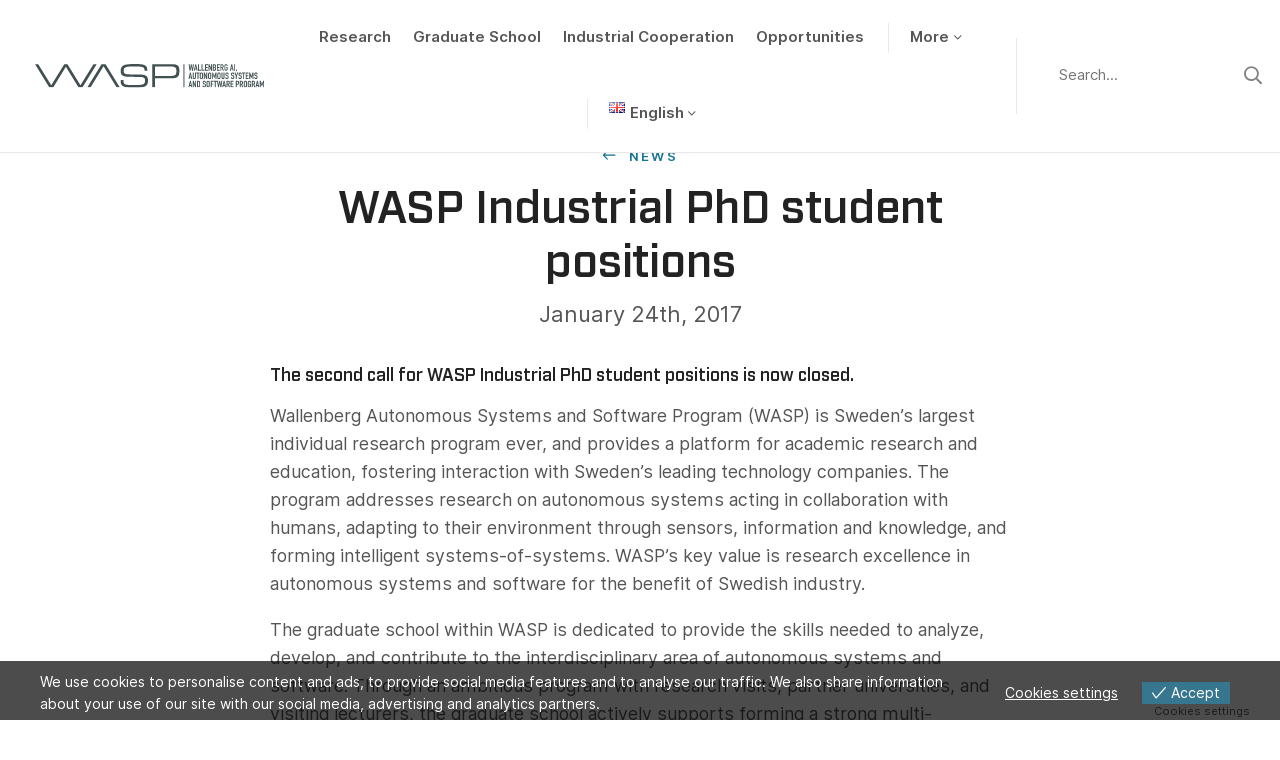

--- FILE ---
content_type: text/html; charset=UTF-8
request_url: https://wasp-sweden.org/wasp-industrial-phd-student-positions/
body_size: 11439
content:
<!DOCTYPE html>
<html>
  <head>
    <meta charset="utf-8">
    <meta name="viewport" content="width=device-width, initial-scale=1.0">
    <link rel="icon" href="https://wasp-sweden.org/wp-content/themes/wasp/assets/img/favicon.ico" />

    <script>
                window.language = "en";
            </script>
    <meta name='robots' content='index, follow, max-image-preview:large, max-snippet:-1, max-video-preview:-1' />

	<!-- This site is optimized with the Yoast SEO plugin v26.8 - https://yoast.com/product/yoast-seo-wordpress/ -->
	<title>WASP Industrial PhD student positions | WASP</title>
	<link rel="canonical" href="https://wasp-sweden.org/wasp-industrial-phd-student-positions/" />
	<meta property="og:locale" content="en_GB" />
	<meta property="og:type" content="article" />
	<meta property="og:title" content="WASP Industrial PhD student positions | WASP" />
	<meta property="og:description" content="The second call for WASP Industrial PhD student positions is now closed. Wallenberg Autonomous Systems and Software Program (WASP) is Sweden&#8217;s largest individual research program ever, and provides a platform for academic research and education, fostering interaction with Sweden&#8217;s leading technology companies. The program addresses research on autonomous systems acting in collaboration with humans, adapting [&hellip;]" />
	<meta property="og:url" content="https://wasp-sweden.org/wasp-industrial-phd-student-positions/" />
	<meta property="og:site_name" content="WASP" />
	<meta property="article:published_time" content="2017-01-24T10:57:38+00:00" />
	<meta name="author" content="Natalie Pintar" />
	<meta name="twitter:card" content="summary_large_image" />
	<meta name="twitter:label1" content="Written by" />
	<meta name="twitter:data1" content="Natalie Pintar" />
	<meta name="twitter:label2" content="Estimated reading time" />
	<meta name="twitter:data2" content="2 minutes" />
	<script type="application/ld+json" class="yoast-schema-graph">{"@context":"https://schema.org","@graph":[{"@type":"Article","@id":"https://wasp-sweden.org/wasp-industrial-phd-student-positions/#article","isPartOf":{"@id":"https://wasp-sweden.org/wasp-industrial-phd-student-positions/"},"author":{"name":"Natalie Pintar","@id":"https://wasp-sweden.org/#/schema/person/235423ae3f21fba588ee8b2135449354"},"headline":"WASP Industrial PhD student positions","datePublished":"2017-01-24T10:57:38+00:00","mainEntityOfPage":{"@id":"https://wasp-sweden.org/wasp-industrial-phd-student-positions/"},"wordCount":344,"articleSection":["Nyheter"],"inLanguage":"en-GB"},{"@type":"WebPage","@id":"https://wasp-sweden.org/wasp-industrial-phd-student-positions/","url":"https://wasp-sweden.org/wasp-industrial-phd-student-positions/","name":"WASP Industrial PhD student positions | WASP","isPartOf":{"@id":"https://wasp-sweden.org/#website"},"datePublished":"2017-01-24T10:57:38+00:00","author":{"@id":"https://wasp-sweden.org/#/schema/person/235423ae3f21fba588ee8b2135449354"},"breadcrumb":{"@id":"https://wasp-sweden.org/wasp-industrial-phd-student-positions/#breadcrumb"},"inLanguage":"en-GB","potentialAction":[{"@type":"ReadAction","target":["https://wasp-sweden.org/wasp-industrial-phd-student-positions/"]}]},{"@type":"BreadcrumbList","@id":"https://wasp-sweden.org/wasp-industrial-phd-student-positions/#breadcrumb","itemListElement":[{"@type":"ListItem","position":1,"name":"Home","item":"https://wasp-sweden.org/"},{"@type":"ListItem","position":2,"name":"News","item":"https://wasp-sweden.org/news/"},{"@type":"ListItem","position":3,"name":"WASP Industrial PhD student positions"}]},{"@type":"WebSite","@id":"https://wasp-sweden.org/#website","url":"https://wasp-sweden.org/","name":"WASP","description":"Wallenberg AI, Autonomous Systems and Software Program","potentialAction":[{"@type":"SearchAction","target":{"@type":"EntryPoint","urlTemplate":"https://wasp-sweden.org/?s={search_term_string}"},"query-input":{"@type":"PropertyValueSpecification","valueRequired":true,"valueName":"search_term_string"}}],"inLanguage":"en-GB"},{"@type":"Person","@id":"https://wasp-sweden.org/#/schema/person/235423ae3f21fba588ee8b2135449354","name":"Natalie Pintar","image":{"@type":"ImageObject","inLanguage":"en-GB","@id":"https://wasp-sweden.org/#/schema/person/image/","url":"https://secure.gravatar.com/avatar/12efccdbe156454d62a9feb254a663cf126965f7d300e07777efe76a373a202f?s=96&d=mm&r=g","contentUrl":"https://secure.gravatar.com/avatar/12efccdbe156454d62a9feb254a663cf126965f7d300e07777efe76a373a202f?s=96&d=mm&r=g","caption":"Natalie Pintar"},"url":"https://wasp-sweden.org/author/natalie/"}]}</script>
	<!-- / Yoast SEO plugin. -->


<style id='wp-img-auto-sizes-contain-inline-css' type='text/css'>
img:is([sizes=auto i],[sizes^="auto," i]){contain-intrinsic-size:3000px 1500px}
/*# sourceURL=wp-img-auto-sizes-contain-inline-css */
</style>
<link rel='stylesheet' id='formidable-css' href='https://wasp-sweden.org/wp-admin/admin-ajax.php?action=frmpro_css&#038;ver=1141040' type='text/css' media='all' />
<style id='wp-block-library-inline-css' type='text/css'>
:root{--wp-block-synced-color:#7a00df;--wp-block-synced-color--rgb:122,0,223;--wp-bound-block-color:var(--wp-block-synced-color);--wp-editor-canvas-background:#ddd;--wp-admin-theme-color:#007cba;--wp-admin-theme-color--rgb:0,124,186;--wp-admin-theme-color-darker-10:#006ba1;--wp-admin-theme-color-darker-10--rgb:0,107,160.5;--wp-admin-theme-color-darker-20:#005a87;--wp-admin-theme-color-darker-20--rgb:0,90,135;--wp-admin-border-width-focus:2px}@media (min-resolution:192dpi){:root{--wp-admin-border-width-focus:1.5px}}.wp-element-button{cursor:pointer}:root .has-very-light-gray-background-color{background-color:#eee}:root .has-very-dark-gray-background-color{background-color:#313131}:root .has-very-light-gray-color{color:#eee}:root .has-very-dark-gray-color{color:#313131}:root .has-vivid-green-cyan-to-vivid-cyan-blue-gradient-background{background:linear-gradient(135deg,#00d084,#0693e3)}:root .has-purple-crush-gradient-background{background:linear-gradient(135deg,#34e2e4,#4721fb 50%,#ab1dfe)}:root .has-hazy-dawn-gradient-background{background:linear-gradient(135deg,#faaca8,#dad0ec)}:root .has-subdued-olive-gradient-background{background:linear-gradient(135deg,#fafae1,#67a671)}:root .has-atomic-cream-gradient-background{background:linear-gradient(135deg,#fdd79a,#004a59)}:root .has-nightshade-gradient-background{background:linear-gradient(135deg,#330968,#31cdcf)}:root .has-midnight-gradient-background{background:linear-gradient(135deg,#020381,#2874fc)}:root{--wp--preset--font-size--normal:16px;--wp--preset--font-size--huge:42px}.has-regular-font-size{font-size:1em}.has-larger-font-size{font-size:2.625em}.has-normal-font-size{font-size:var(--wp--preset--font-size--normal)}.has-huge-font-size{font-size:var(--wp--preset--font-size--huge)}.has-text-align-center{text-align:center}.has-text-align-left{text-align:left}.has-text-align-right{text-align:right}.has-fit-text{white-space:nowrap!important}#end-resizable-editor-section{display:none}.aligncenter{clear:both}.items-justified-left{justify-content:flex-start}.items-justified-center{justify-content:center}.items-justified-right{justify-content:flex-end}.items-justified-space-between{justify-content:space-between}.screen-reader-text{border:0;clip-path:inset(50%);height:1px;margin:-1px;overflow:hidden;padding:0;position:absolute;width:1px;word-wrap:normal!important}.screen-reader-text:focus{background-color:#ddd;clip-path:none;color:#444;display:block;font-size:1em;height:auto;left:5px;line-height:normal;padding:15px 23px 14px;text-decoration:none;top:5px;width:auto;z-index:100000}html :where(.has-border-color){border-style:solid}html :where([style*=border-top-color]){border-top-style:solid}html :where([style*=border-right-color]){border-right-style:solid}html :where([style*=border-bottom-color]){border-bottom-style:solid}html :where([style*=border-left-color]){border-left-style:solid}html :where([style*=border-width]){border-style:solid}html :where([style*=border-top-width]){border-top-style:solid}html :where([style*=border-right-width]){border-right-style:solid}html :where([style*=border-bottom-width]){border-bottom-style:solid}html :where([style*=border-left-width]){border-left-style:solid}html :where(img[class*=wp-image-]){height:auto;max-width:100%}:where(figure){margin:0 0 1em}html :where(.is-position-sticky){--wp-admin--admin-bar--position-offset:var(--wp-admin--admin-bar--height,0px)}@media screen and (max-width:600px){html :where(.is-position-sticky){--wp-admin--admin-bar--position-offset:0px}}

/*# sourceURL=wp-block-library-inline-css */
</style><style id='global-styles-inline-css' type='text/css'>
:root{--wp--preset--aspect-ratio--square: 1;--wp--preset--aspect-ratio--4-3: 4/3;--wp--preset--aspect-ratio--3-4: 3/4;--wp--preset--aspect-ratio--3-2: 3/2;--wp--preset--aspect-ratio--2-3: 2/3;--wp--preset--aspect-ratio--16-9: 16/9;--wp--preset--aspect-ratio--9-16: 9/16;--wp--preset--color--black: #000000;--wp--preset--color--cyan-bluish-gray: #abb8c3;--wp--preset--color--white: #ffffff;--wp--preset--color--pale-pink: #f78da7;--wp--preset--color--vivid-red: #cf2e2e;--wp--preset--color--luminous-vivid-orange: #ff6900;--wp--preset--color--luminous-vivid-amber: #fcb900;--wp--preset--color--light-green-cyan: #7bdcb5;--wp--preset--color--vivid-green-cyan: #00d084;--wp--preset--color--pale-cyan-blue: #8ed1fc;--wp--preset--color--vivid-cyan-blue: #0693e3;--wp--preset--color--vivid-purple: #9b51e0;--wp--preset--gradient--vivid-cyan-blue-to-vivid-purple: linear-gradient(135deg,rgb(6,147,227) 0%,rgb(155,81,224) 100%);--wp--preset--gradient--light-green-cyan-to-vivid-green-cyan: linear-gradient(135deg,rgb(122,220,180) 0%,rgb(0,208,130) 100%);--wp--preset--gradient--luminous-vivid-amber-to-luminous-vivid-orange: linear-gradient(135deg,rgb(252,185,0) 0%,rgb(255,105,0) 100%);--wp--preset--gradient--luminous-vivid-orange-to-vivid-red: linear-gradient(135deg,rgb(255,105,0) 0%,rgb(207,46,46) 100%);--wp--preset--gradient--very-light-gray-to-cyan-bluish-gray: linear-gradient(135deg,rgb(238,238,238) 0%,rgb(169,184,195) 100%);--wp--preset--gradient--cool-to-warm-spectrum: linear-gradient(135deg,rgb(74,234,220) 0%,rgb(151,120,209) 20%,rgb(207,42,186) 40%,rgb(238,44,130) 60%,rgb(251,105,98) 80%,rgb(254,248,76) 100%);--wp--preset--gradient--blush-light-purple: linear-gradient(135deg,rgb(255,206,236) 0%,rgb(152,150,240) 100%);--wp--preset--gradient--blush-bordeaux: linear-gradient(135deg,rgb(254,205,165) 0%,rgb(254,45,45) 50%,rgb(107,0,62) 100%);--wp--preset--gradient--luminous-dusk: linear-gradient(135deg,rgb(255,203,112) 0%,rgb(199,81,192) 50%,rgb(65,88,208) 100%);--wp--preset--gradient--pale-ocean: linear-gradient(135deg,rgb(255,245,203) 0%,rgb(182,227,212) 50%,rgb(51,167,181) 100%);--wp--preset--gradient--electric-grass: linear-gradient(135deg,rgb(202,248,128) 0%,rgb(113,206,126) 100%);--wp--preset--gradient--midnight: linear-gradient(135deg,rgb(2,3,129) 0%,rgb(40,116,252) 100%);--wp--preset--font-size--small: 13px;--wp--preset--font-size--medium: 20px;--wp--preset--font-size--large: 36px;--wp--preset--font-size--x-large: 42px;--wp--preset--spacing--20: 0.44rem;--wp--preset--spacing--30: 0.67rem;--wp--preset--spacing--40: 1rem;--wp--preset--spacing--50: 1.5rem;--wp--preset--spacing--60: 2.25rem;--wp--preset--spacing--70: 3.38rem;--wp--preset--spacing--80: 5.06rem;--wp--preset--shadow--natural: 6px 6px 9px rgba(0, 0, 0, 0.2);--wp--preset--shadow--deep: 12px 12px 50px rgba(0, 0, 0, 0.4);--wp--preset--shadow--sharp: 6px 6px 0px rgba(0, 0, 0, 0.2);--wp--preset--shadow--outlined: 6px 6px 0px -3px rgb(255, 255, 255), 6px 6px rgb(0, 0, 0);--wp--preset--shadow--crisp: 6px 6px 0px rgb(0, 0, 0);}:where(.is-layout-flex){gap: 0.5em;}:where(.is-layout-grid){gap: 0.5em;}body .is-layout-flex{display: flex;}.is-layout-flex{flex-wrap: wrap;align-items: center;}.is-layout-flex > :is(*, div){margin: 0;}body .is-layout-grid{display: grid;}.is-layout-grid > :is(*, div){margin: 0;}:where(.wp-block-columns.is-layout-flex){gap: 2em;}:where(.wp-block-columns.is-layout-grid){gap: 2em;}:where(.wp-block-post-template.is-layout-flex){gap: 1.25em;}:where(.wp-block-post-template.is-layout-grid){gap: 1.25em;}.has-black-color{color: var(--wp--preset--color--black) !important;}.has-cyan-bluish-gray-color{color: var(--wp--preset--color--cyan-bluish-gray) !important;}.has-white-color{color: var(--wp--preset--color--white) !important;}.has-pale-pink-color{color: var(--wp--preset--color--pale-pink) !important;}.has-vivid-red-color{color: var(--wp--preset--color--vivid-red) !important;}.has-luminous-vivid-orange-color{color: var(--wp--preset--color--luminous-vivid-orange) !important;}.has-luminous-vivid-amber-color{color: var(--wp--preset--color--luminous-vivid-amber) !important;}.has-light-green-cyan-color{color: var(--wp--preset--color--light-green-cyan) !important;}.has-vivid-green-cyan-color{color: var(--wp--preset--color--vivid-green-cyan) !important;}.has-pale-cyan-blue-color{color: var(--wp--preset--color--pale-cyan-blue) !important;}.has-vivid-cyan-blue-color{color: var(--wp--preset--color--vivid-cyan-blue) !important;}.has-vivid-purple-color{color: var(--wp--preset--color--vivid-purple) !important;}.has-black-background-color{background-color: var(--wp--preset--color--black) !important;}.has-cyan-bluish-gray-background-color{background-color: var(--wp--preset--color--cyan-bluish-gray) !important;}.has-white-background-color{background-color: var(--wp--preset--color--white) !important;}.has-pale-pink-background-color{background-color: var(--wp--preset--color--pale-pink) !important;}.has-vivid-red-background-color{background-color: var(--wp--preset--color--vivid-red) !important;}.has-luminous-vivid-orange-background-color{background-color: var(--wp--preset--color--luminous-vivid-orange) !important;}.has-luminous-vivid-amber-background-color{background-color: var(--wp--preset--color--luminous-vivid-amber) !important;}.has-light-green-cyan-background-color{background-color: var(--wp--preset--color--light-green-cyan) !important;}.has-vivid-green-cyan-background-color{background-color: var(--wp--preset--color--vivid-green-cyan) !important;}.has-pale-cyan-blue-background-color{background-color: var(--wp--preset--color--pale-cyan-blue) !important;}.has-vivid-cyan-blue-background-color{background-color: var(--wp--preset--color--vivid-cyan-blue) !important;}.has-vivid-purple-background-color{background-color: var(--wp--preset--color--vivid-purple) !important;}.has-black-border-color{border-color: var(--wp--preset--color--black) !important;}.has-cyan-bluish-gray-border-color{border-color: var(--wp--preset--color--cyan-bluish-gray) !important;}.has-white-border-color{border-color: var(--wp--preset--color--white) !important;}.has-pale-pink-border-color{border-color: var(--wp--preset--color--pale-pink) !important;}.has-vivid-red-border-color{border-color: var(--wp--preset--color--vivid-red) !important;}.has-luminous-vivid-orange-border-color{border-color: var(--wp--preset--color--luminous-vivid-orange) !important;}.has-luminous-vivid-amber-border-color{border-color: var(--wp--preset--color--luminous-vivid-amber) !important;}.has-light-green-cyan-border-color{border-color: var(--wp--preset--color--light-green-cyan) !important;}.has-vivid-green-cyan-border-color{border-color: var(--wp--preset--color--vivid-green-cyan) !important;}.has-pale-cyan-blue-border-color{border-color: var(--wp--preset--color--pale-cyan-blue) !important;}.has-vivid-cyan-blue-border-color{border-color: var(--wp--preset--color--vivid-cyan-blue) !important;}.has-vivid-purple-border-color{border-color: var(--wp--preset--color--vivid-purple) !important;}.has-vivid-cyan-blue-to-vivid-purple-gradient-background{background: var(--wp--preset--gradient--vivid-cyan-blue-to-vivid-purple) !important;}.has-light-green-cyan-to-vivid-green-cyan-gradient-background{background: var(--wp--preset--gradient--light-green-cyan-to-vivid-green-cyan) !important;}.has-luminous-vivid-amber-to-luminous-vivid-orange-gradient-background{background: var(--wp--preset--gradient--luminous-vivid-amber-to-luminous-vivid-orange) !important;}.has-luminous-vivid-orange-to-vivid-red-gradient-background{background: var(--wp--preset--gradient--luminous-vivid-orange-to-vivid-red) !important;}.has-very-light-gray-to-cyan-bluish-gray-gradient-background{background: var(--wp--preset--gradient--very-light-gray-to-cyan-bluish-gray) !important;}.has-cool-to-warm-spectrum-gradient-background{background: var(--wp--preset--gradient--cool-to-warm-spectrum) !important;}.has-blush-light-purple-gradient-background{background: var(--wp--preset--gradient--blush-light-purple) !important;}.has-blush-bordeaux-gradient-background{background: var(--wp--preset--gradient--blush-bordeaux) !important;}.has-luminous-dusk-gradient-background{background: var(--wp--preset--gradient--luminous-dusk) !important;}.has-pale-ocean-gradient-background{background: var(--wp--preset--gradient--pale-ocean) !important;}.has-electric-grass-gradient-background{background: var(--wp--preset--gradient--electric-grass) !important;}.has-midnight-gradient-background{background: var(--wp--preset--gradient--midnight) !important;}.has-small-font-size{font-size: var(--wp--preset--font-size--small) !important;}.has-medium-font-size{font-size: var(--wp--preset--font-size--medium) !important;}.has-large-font-size{font-size: var(--wp--preset--font-size--large) !important;}.has-x-large-font-size{font-size: var(--wp--preset--font-size--x-large) !important;}
/*# sourceURL=global-styles-inline-css */
</style>

<style id='classic-theme-styles-inline-css' type='text/css'>
/*! This file is auto-generated */
.wp-block-button__link{color:#fff;background-color:#32373c;border-radius:9999px;box-shadow:none;text-decoration:none;padding:calc(.667em + 2px) calc(1.333em + 2px);font-size:1.125em}.wp-block-file__button{background:#32373c;color:#fff;text-decoration:none}
/*# sourceURL=/wp-includes/css/classic-themes.min.css */
</style>
<link rel='stylesheet' id='eu-cookies-bar-icons-css' href='https://wasp-sweden.org/wp-content/plugins/eu-cookies-bar/css/eu-cookies-bar-icons.min.css?ver=1.0.20' type='text/css' media='all' />
<link rel='stylesheet' id='eu-cookies-bar-style-css' href='https://wasp-sweden.org/wp-content/plugins/eu-cookies-bar/css/eu-cookies-bar.min.css?ver=1.0.20' type='text/css' media='all' />
<style id='eu-cookies-bar-style-inline-css' type='text/css'>
.eu-cookies-bar-cookies-bar-wrap{font-size:14px;color:#ffffff;background:rgba(0,0,0,0.7);}.eu-cookies-bar-cookies-bar-button-accept{color:#ffffff;background:#37768f;}.eu-cookies-bar-cookies-bar-settings-header{color:#ffffff;background:#37768f;}.eu-cookies-bar-cookies-bar-settings-save-button{color:#ffffff;background:#37768f;}.eu-cookies-bar-cookies-bar-settings-accept-button{color:#ffffff;background:#0ec50e;}.eu-cookies-bar-cookies-bar-settings-decline-button{color:#ffffff;background:#ff6666;}
/*# sourceURL=eu-cookies-bar-style-inline-css */
</style>
<link rel='stylesheet' id='style-css' href='https://wasp-sweden.org/wp-content/themes/wasp/css/main.min.css?ver=1759134861' type='text/css' media='all' />
<link rel='stylesheet' id='style_2022-css' href='https://wasp-sweden.org/wp-content/themes/wasp/css/updates_2022.css?ver=6.9' type='text/css' media='all' />
<script type="text/javascript" src="https://wasp-sweden.org/wp-includes/js/jquery/jquery.min.js?ver=3.7.1" id="jquery-core-js"></script>
<script type="text/javascript" src="https://wasp-sweden.org/wp-includes/js/jquery/jquery-migrate.min.js?ver=3.4.1" id="jquery-migrate-js"></script>
<script type="text/javascript" id="eu-cookies-bar-script-js-extra">
/* <![CDATA[ */
var eu_cookies_bar_params = {"cookies_bar_on_close":"none","cookies_bar_on_scroll":"none","cookies_bar_on_page_redirect":"none","block_until_accept":"","display_delay":"0","dismiss_timeout":"","strictly_necessary":["wordpress_test_cookie","woocommerce_cart_hash"],"strictly_necessary_family":["PHPSESSID","wordpress_sec_","wp-settings-","wordpress_logged_in_","wp_woocommerce_session_"],"expire_time":"1784998512","cookiepath":"/","user_cookies_settings_enable":"1"};
//# sourceURL=eu-cookies-bar-script-js-extra
/* ]]> */
</script>
<script type="text/javascript" src="https://wasp-sweden.org/wp-content/plugins/eu-cookies-bar/js/eu-cookies-bar.min.js?ver=1.0.20" id="eu-cookies-bar-script-js"></script>
<script type="text/javascript" src="https://wasp-sweden.org/wp-content/themes/wasp/js/jquery-3.4.1.min.js?ver=1.0.0" id="jquery-js-js"></script>
<script type="text/javascript" id="grid_pagination-js-extra">
/* <![CDATA[ */
var ajax_grid_pagination_object = {"ajax_url":"https://wasp-sweden.org/wp-admin/admin-ajax.php","grid_pagination_nonce":"2f8f87764c"};
//# sourceURL=grid_pagination-js-extra
/* ]]> */
</script>
<script type="text/javascript" src="https://wasp-sweden.org/wp-content/themes/wasp/js/grid_pagination.js?ver=6.9" id="grid_pagination-js"></script>
<script>document.documentElement.className += " js";</script>
<!-- Matomo -->
<script>
  var _paq = window._paq = window._paq || [];
  /* tracker methods like "setCustomDimension" should be called before "trackPageView" */
  _paq.push(['trackPageView']);
  _paq.push(['enableLinkTracking']);
  (function() {
    var u="https://webstat.liu.se/matomo/";
    _paq.push(['setTrackerUrl', u+'matomo.php']);
    _paq.push(['setSiteId', '39']);
    var d=document, g=d.createElement('script'), s=d.getElementsByTagName('script')[0];
    g.async=true; g.src=u+'matomo.js'; s.parentNode.insertBefore(g,s);
  })();
</script>
<!-- End Matomo Code -->    <link rel="preconnect" href="https://webstat.liu.se">
  </head>
  <body class="wp-singular post-template-default single single-post postid-1143 single-format-standard wp-theme-wasp class-name" data-spy="scroll" data-target="#scrollspyNav" data-offset="0">

                  <header class="site-header">
          <div class="site-header__nav">
            <div class="container container-max p-0">
                <div class="row no-gutters align-items-center">
                    <div class="col-xl-4 col-aside">
                        <div class="site-branding">

                            <a href="https://wasp-sweden.org" class="logo">
                                <img src="https://wasp-sweden.org/wp-content/themes/wasp/assets/img/wasp_logotype_white.svg" class="inverse"/>
                                <img src="https://wasp-sweden.org/wp-content/themes/wasp/assets/img/wasp_logotype_grey.svg" class="default"/>
                            </a>
                            <ul class="nav">

                                

                                <li class="nav-item">
                                    <button class="nav-link menu-toggle"><span>Meny</span></button>
                                </li>
                            </ul>
                        </div>
                    </div>
                    <div class="col-xl">
                        <div class="site-navigation">

                            <div class="search-inline d-xl-none">
                                <form method="get" id="searchform" action="https://wasp-sweden.org/">
  <div class="search-input">
    <input name="s" id="s" class="search-form-input" type="text" placeholder="
    Search...    " value="" />
    <button type="submit"><span class="sr-only">Sök</span></button>
  </div>
</form>
                            </div>

                            <ul id="menu-main-menu" class="nav nav-main"><li id="menu-item-430" class="menu-item menu-item-type-post_type menu-item-object-page menu-item-430"><a href="https://wasp-sweden.org/research/">Research</a></li>
<li id="menu-item-429" class="menu-item menu-item-type-post_type menu-item-object-page menu-item-429"><a href="https://wasp-sweden.org/graduate-school/">Graduate School</a></li>
<li id="menu-item-656" class="menu-item menu-item-type-post_type menu-item-object-page menu-item-656"><a href="https://wasp-sweden.org/industrial-cooperation/">Industrial Cooperation</a></li>
<li id="menu-item-653" class="menu-item menu-item-type-post_type menu-item-object-page menu-item-653"><a href="https://wasp-sweden.org/opportunities/">Opportunities</a></li>
<li id="menu-item-7273" class="menu-item menu-item-type-custom menu-item-object-custom menu-item-has-children menu-item-7273"><a href="#">More</a>
<ul class="sub-menu">
	<li id="menu-item-427" class="menu-item menu-item-type-post_type menu-item-object-page menu-item-427"><a href="https://wasp-sweden.org/about-us/">About Us</a></li>
	<li id="menu-item-10684" class="menu-item menu-item-type-post_type menu-item-object-page menu-item-10684"><a href="https://wasp-sweden.org/about-us/reports/">Reports</a></li>
	<li id="menu-item-428" class="menu-item menu-item-type-post_type menu-item-object-page menu-item-428"><a href="https://wasp-sweden.org/events/">Events</a></li>
	<li id="menu-item-7682" class="menu-item menu-item-type-post_type menu-item-object-page current_page_parent menu-item-7682"><a href="https://wasp-sweden.org/news/">News</a></li>
	<li id="menu-item-11729" class="menu-item menu-item-type-post_type menu-item-object-page menu-item-11729"><a href="https://wasp-sweden.org/about-us/contact/">Contact</a></li>
</ul>
</li>
<li id="menu-item-12042" class="pll-parent-menu-item menu-item menu-item-type-custom menu-item-object-custom current-menu-parent menu-item-has-children menu-item-12042"><a href="#pll_switcher"><img src="[data-uri]" alt="" width="16" height="11" style="width: 16px; height: 11px;" /><span style="margin-left:0.3em;">English</span></a>
<ul class="sub-menu">
	<li id="menu-item-12042-en" class="lang-item lang-item-46 lang-item-en current-lang lang-item-first menu-item menu-item-type-custom menu-item-object-custom menu-item-12042-en"><a href="https://wasp-sweden.org/wasp-industrial-phd-student-positions/" hreflang="en-GB" lang="en-GB"><img src="[data-uri]" alt="" width="16" height="11" style="width: 16px; height: 11px;" /><span style="margin-left:0.3em;">English</span></a></li>
	<li id="menu-item-12042-sv" class="lang-item lang-item-49 lang-item-sv no-translation menu-item menu-item-type-custom menu-item-object-custom menu-item-12042-sv"><a href="https://wasp-sweden.org/sv/ai-autonoma-system-och-mjukvara/" hreflang="sv-SE" lang="sv-SE"><img src="[data-uri]" alt="" width="16" height="11" style="width: 16px; height: 11px;" /><span style="margin-left:0.3em;">Svenska</span></a></li>
</ul>
</li>
</ul>

                        </div>
                    </div>
                    <div class="col-xl col-aside d-none d-xl-block">


                        

                            <form method="get" id="searchform" action="https://wasp-sweden.org/">
  <div class="search-input">
    <input name="s" id="s" class="search-form-input" type="text" placeholder="
    Search...    " value="" />
    <button type="submit"><span class="sr-only">Sök</span></button>
  </div>
</form>

                        
                    </div>
                </div>
            </div>
          </div>
          <div class="site-header__search">
            <div class="container container-sm">
                <form method="get" id="searchform" action="https://wasp-sweden.org/">
  <div class="search-input">
    <input name="s" id="s" class="search-form-input" type="text" placeholder="
    Search...    " value="" />
    <button type="submit"><span class="sr-only">Sök</span></button>
  </div>
</form>
            </div>
          </div>
        </header>

          <div class="site-content fade-in">
                <div class="page-header page-header-center">
                    <div class="container container-sm">
                                                    <p class="top-title"><a href="https://wasp-sweden.org/news/" class="link link-back">
                            News                            </a></p>
                                                <h1 class="sm">WASP Industrial PhD student positions</h1>
                        <p class="lead mt-3">January 24th, 2017</p>
                    </div>
                </div>

                
              <div class="page-content">
                  <div class="container container-sm">
                      <div class="rte-content">
                          <h3>The second call for WASP Industrial PhD student positions is now closed.</h3>
<p>Wallenberg Autonomous Systems and Software Program (WASP) is Sweden&#8217;s largest individual research program ever, and provides a platform for academic research and education, fostering interaction with Sweden&#8217;s leading technology companies. The program addresses research on autonomous systems acting in collaboration with humans, adapting to their environment through sensors, information and knowledge, and forming intelligent systems-of-systems. WASP&#8217;s key value is research excellence in autonomous systems and software for the benefit of Swedish industry.</p>
<p>The graduate school within WASP is dedicated to provide the skills needed to analyze, develop, and contribute to the interdisciplinary area of autonomous systems and software. Through an ambitious program with research visits, partner universities, and visiting lecturers, the graduate school actively supports forming a strong multi-disciplinary and international professional network between PhD-students, researchers and industry.</p>
<p>The graduate school provides added value on top of the existing PhD programs at the partner universities, providing unique opportunities for students who are dedicated to achieving international research excellence with industrial relevance. Further information about WASP Graduate School can be found <a href="http://wasp-sweden.org/graduate-school/">here</a>.</p>
<p><strong>Open positions<br />
</strong>We are now (2017 January 24) offering up to 17 industrial doctoral student positions at the five partner universities Chalmers, KTH, Linköping university, Lund University and Umeå University. Contact persons for respective university can be found at <a href="http://www.wasp-sweden.se/contact">WASP-Sweden.se/contact</a>.</p>
<p><strong>Guidelines for WASP Industrial doctoral student positions<br />
</strong>There are a set of guidelines for WASP Industrial PhD students that are important to consider during the application process. The guidelines (in Swedish) can be found <a href="http://wasp-sweden.org/custom/uploads/2017/01/Riktlinjer-industridoktorander-inom-WASP.pdf" target="_blank" rel="noopener noreferrer">here</a>.</p>
<p><strong>Application process<br />
</strong>The application should be written in a dedicated application form and submitted jointly by the industry and university. <em>The form is available <a href="http://wasp-sweden.org/custom/uploads/2017/01/WASP-formulär-industridoktorander-2017.pdf" target="_blank" rel="noopener noreferrer">here</a></em>. The form together with requested CVs and a course transcript for the industrial doctoral student, as stated in the form, should be sent to <a href="mailto:position@WASP-Sweden.se">position@WASP-Sweden.se</a> <strong>no later than 2017-03-31</strong>.</p>
<p><strong>Timetable<br />
</strong>2017-03-02 Information &amp; Q/A Stockholm<br />
2017-03-31  Application deadline<br />
2017-06-08  Decision<br />
2017-08-01  Earliest start</p>
<p>&nbsp;</p>
<p>&nbsp;</p>
                      </div>

                      
                      <hr>
                      <p class="text-muted top-title"><strong>
                        Published:                        </strong> January 24th, 2017</p>


                        [addtoany]
                  </div>
              </div>
    </div>
        <div class="section section-light">
        <div class="container">
            <div class="text-center mb-5">
                <h2>
                    Latest news                </h2>
            </div>
            <div class="row">
                                        <div class="col-md-4 mb-5">
                            <a href="https://wasp-sweden.org/wasp-winter-conference-2026-features-collaboration-and-community/" class="card">
                                <div class="card-image" style="background-image: url(https://wasp-sweden.org/wp-content/uploads/2026/01/DSC_0272-800x532.jpg);"></div>
                                <div class="card-content">
                                    <h3 class="card-title">WASP Winter Conference 2026 features collaboration and  community</h3>
                                    <p class="card-note">January 26th, 2026</p>
                                </div>
                            </a>
                        </div>
                                            <div class="col-md-4 mb-5">
                            <a href="https://wasp-sweden.org/speech-and-motion-shivam-mehta-receives-the-2025-wasp-best-thesis-award/" class="card">
                                <div class="card-image" style="background-image: url(https://wasp-sweden.org/wp-content/uploads/2024/09/image4-800x407.jpg);"></div>
                                <div class="card-content">
                                    <h3 class="card-title">Speech and motion: Shivam Mehta receives the 2025 WASP Best Thesis Award</h3>
                                    <p class="card-note">January 19th, 2026</p>
                                </div>
                            </a>
                        </div>
                                            <div class="col-md-4 mb-5">
                            <a href="https://wasp-sweden.org/from-submarines-to-autonomous-systems-marten-lager-named-wasp-alumni-of-the-year-2025/" class="card">
                                <div class="card-image" style="background-image: url(https://wasp-sweden.org/wp-content/uploads/2026/01/DSC_1297-800x532.jpg);"></div>
                                <div class="card-content">
                                    <h3 class="card-title">From Submarines to Autonomous Systems: Mårten Lager Named WASP Alumni of the Year 2025</h3>
                                    <p class="card-note">January 15th, 2026</p>
                                </div>
                            </a>
                        </div>
                    
            </div>
            <div class="text-center">
                  <a href="https://wasp-sweden.org/news/" class="link">
                    All news                </a>
            </div>
        </div>
    </div>
      
    <div class="site-footer">
        <div class="site-footer-content">
			                <div class="site-footer-content-top">
                    <div class="container">
                        <div class="row row-md">
                            <div class="col-lg-6">

                                <h3>
                                    Subscribe to our newsletter                                </h3>
                        
                                <p class="text">
                                    The WASP newsletter gathers news, recent activities and upcoming events within the program.    
                                </p>

                            </div>
                            <div class="col-lg-6">
                                <a class="newsletter_external_link" href="https://form.apsis.one/y6z2TU7d1PFAowJ" target="_blank">
                                    SIGN UP 
                                </a>
                                <div class="form">
									
                                    <!-- <style>.i-cannot-be-spotted {
                                            opacity: 0;
                                            position: absolute;
                                            top: 0;
                                            left: 0;
                                            height: 0;
                                            width: 0;
                                            z-index: -1;
                                        }</style> -->

                                    <!-- <form name="SubscriberForm" action="https://form.apsis.one/y6z2TU7d1PFAowJ" method="post"> -->


                                    <!-- <form name="SubscriberForm" action="https://www.anpdm.com/public/process-subscription-form.aspx?formId=4145504674434B5F457940" method="post">
                                        <div class="frm_form_fields ">
                                            <fieldset>
                                                <legend class="frm_screen_reader">Newsletter</legend>

                                                <input type="text" autocomplete="chrome-off" name="namekjsd" class="i-cannot-be-spotted"/>


                                                <div class="frm_fields_container">
                                                    <div class="frm_form_field form-field  frm_required_field frm_top_container">
                                                        <label for="pf_Email" class="frm_primary_label">Email
                                                            <span class="frm_required"></span>
                                                        </label>
                                                        <input type="text" id="pf_Email" name="pf_Email" value="" placeholder="Enter your emailadress..." aria-invalid="false">
                                                    </div>
                                                    <div class="frm_submit">
                                                        <input class="frm_button_submit frm_final_submit" type="submit" name="Submit" value="Sign up" formnovalidate="formnovalidate">
                                                        <input type="hidden" name="pf_FormType" value="OptInForm">
                                                        <input type="hidden" name="pf_DeliveryFormat" value="HTML">
                                                        <input type="hidden" name="pf_OptInMethod" value="DoubleOptInMethod">
                                                        <input type="hidden" name="pf_CounterDemogrFields" value="0">
                                                        <input type="hidden" name="pf_CounterMailinglists" value="1">
                                                        <input type="hidden" name="pf_AccountId" value="25353">
                                                        <input type="hidden" name="pf_ListById" value="1">
                                                        <input type="hidden" name="pf_Version" value="2">
                                                        <input type="hidden" name="pf_MailinglistName1" value="4521940">
                                                    </div>
                                                </div>
                                            </fieldset>
                                        </div>
                                    </form> -->

                                </div>
                            </div>

                        </div>


                    </div>
                </div>
			            <div class="site-footer-content-bottom">
                <div class="container">


                    <div class="row align-items-center text-center">
                        <div class="col-md text-md-left">
                            <a href="https://wasp-sweden.org" class="logo">
                                <img src="https://wasp-sweden.org/wp-content/themes/wasp/assets/img/logo_inverse.png"/>
                            </a>
                        </div>

						
                            <div class="col-md-6 mt-4 mt-md-0">
                                <ul class="nav nav-social justify-content-center justify-content-md-end">
                                    <li class="nav-item">
                                        <a href="mailto:info@wasp-sweden.org" target="_blank" class="nav-link"><i class="fas fa-envelope"></i></a>
                                    </li>

									
                                        <li class="nav-item">
                                            <a href="https://www.youtube.com/@waspresearchprogram1081" target="_blank" class="nav-link"><i class="fab fa-youtube"></i></a>
                                        </li>
									
                                        <li class="nav-item">
                                            <a href="https://www.linkedin.com/company/wasp-wallenberg-ai-autonomous-systems-and-software-program/" target="_blank" class="nav-link"><i class="fab fa-linkedin-in"></i></a>
                                        </li>
									
                                </ul>
                            </div>

						                    </div>
                </div>
            </div>
        </div>
		            <div class="site-footer-bg" style="background-image: url(https://wasp-sweden.org/wp-content/uploads/2019/05/photo-1496715976403-7e36dc43f17b-1200x800.jpeg);"></div>
		    </div>

<script type="speculationrules">
{"prefetch":[{"source":"document","where":{"and":[{"href_matches":"/*"},{"not":{"href_matches":["/wp-*.php","/wp-admin/*","/wp-content/uploads/*","/wp-content/*","/wp-content/plugins/*","/wp-content/themes/wasp/*","/*\\?(.+)"]}},{"not":{"selector_matches":"a[rel~=\"nofollow\"]"}},{"not":{"selector_matches":".no-prefetch, .no-prefetch a"}}]},"eagerness":"conservative"}]}
</script>
            <div class="eu-cookies-bar-cookies-bar-wrap eu-cookies-bar-cookies-bar-position-bottom">
                <div class="eu-cookies-bar-cookies-bar">
                    <div class="eu-cookies-bar-cookies-bar-message">
                        <div>
							We use cookies to personalise content and ads, to provide social media features and to analyse our traffic. We also share information about your use of our site with our social media, advertising and analytics partners.							                                <a class="eu-cookies-bar-policy-button" target="_blank"
                                   href="https://wasp-sweden.org/?page_id=3">View more</a>
								                        </div>
                    </div>
                    <div class="eu-cookies-bar-cookies-bar-button-container">

                        <div class="eu-cookies-bar-cookies-bar-button-wrap">
							                                <div class="eu-cookies-bar-cookies-bar-button eu-cookies-bar-cookies-bar-button-settings">
                                    <span>Cookies settings</span>
                                </div>
								                                <div class="eu-cookies-bar-cookies-bar-button eu-cookies-bar-cookies-bar-button-accept">
                                    <span class="eu-cookies-bar-tick">Accept</span>
                                </div>
								                        </div>

                    </div>
                </div>
            </div>
			            <div class="eu-cookies-bar-cookies-bar-settings-wrap">
                <div class="eu-cookies-bar-cookies-bar-settings-wrap-container">
                    <div class="eu-cookies-bar-cookies-bar-settings-overlay">
                    </div>
                    <div class="eu-cookies-bar-cookies-bar-settings">
						                        <div class="eu-cookies-bar-cookies-bar-settings-header">
                            <span class="eu-cookies-bar-cookies-bar-settings-header-text">Privacy &amp; Cookie policy</span>
                            <span class="eu-cookies-bar-close eu-cookies-bar-cookies-bar-settings-close"></span>
                        </div>
                        <div class="eu-cookies-bar-cookies-bar-settings-nav">
                            <div class="eu-cookies-bar-cookies-bar-settings-privacy eu-cookies-bar-cookies-bar-settings-nav-active">
								Privacy &amp; Cookies policy                            </div>
                            <div class="eu-cookies-bar-cookies-bar-settings-cookie-list">Cookies list</div>
                        </div>
                        <div class="eu-cookies-bar-cookies-bar-settings-content">
                            <table class="eu-cookies-bar-cookies-bar-settings-content-child eu-cookies-bar-cookies-bar-settings-content-child-inactive">
                                <tbody>
                                <tr>
                                    <th>Cookie name</th>
                                    <th>Active</th>
                                </tr>
								                                </tbody>
                            </table>
                            <div class="eu-cookies-bar-cookies-bar-settings-policy eu-cookies-bar-cookies-bar-settings-content-child">
								The WASP website wasp-sweden.org uses cookies. Cookies are small text files that are stored on a visitor’s computer and can be used to follow the visitor’s actions on the website.
There are two types of cookie:
<ul>
 	<li>permanent cookies, which remain on a visitor’s computer for a certain, pre-determined duration,</li>
 	<li>session cookies, which are stored temporarily in the computer memory during the period under which a visitor views the website. Session cookies disappear when the visitor closes the web browser.</li>
</ul>
Permanent cookies are used to store any personal settings that are used. If you do not want cookies to be used, you can switch them off in the security settings of the web browser. It is also possible to set the security of the web browser such that the computer asks you each time a website wants to store a cookie on your computer. The web browser can also delete previously stored cookies: the help function for the web browser contains more information about this.

The Swedish Post and Telecom Authority is the supervisory authority in this field. It provides further information about cookies on its website, <a href="http://www.pts.se" target="_blank" rel="noopener">www.pts.se</a>.                            </div>
                        </div>
                                                <div class="eu-cookies-bar-popup-setting-button eu-cookies-bar-popup-align-end">
                                                                                    <div class="eu-cookies-bar-popup-setting-acc-button-wrap">
			                                                    <span class="eu-cookies-bar-cookies-bar-settings-save-button">Save settings</span>
			                    			                                                </div>
                                                    </div>
						                    </div>
                </div>
            </div>
			                <div class="eu-cookies-bar-cookies-settings-call-container eu-cookies-bar-cookies-settings-call-position-right">
                    <div class="eu-cookies-bar-cookies-settings-call-button eu-cookies-bar-cookies-bar-button-settings">
                        <span>Cookies settings</span>
                    </div>
                </div>
				<script type="text/javascript" src="https://wasp-sweden.org/wp-content/themes/wasp/js/slick.min.js?ver=1.0.0" id="slick-js"></script>
<script type="text/javascript" src="https://wasp-sweden.org/wp-content/themes/wasp/js/popper.min.js?ver=1.0.0" id="popper-js"></script>
<script type="text/javascript" src="https://wasp-sweden.org/wp-content/themes/wasp/js/bootstrap.min.js?ver=1.0.0" id="bootstrap-js"></script>
<script type="text/javascript" src="https://wasp-sweden.org/wp-content/themes/wasp/js/main.js?ver=1.0.6" id="scripts-js"></script>
<script type="text/javascript" src="https://wasp-sweden.org/wp-content/themes/wasp/js/cookiebar_translate.js?ver=1.0.0" id="cookiebar_translate-js"></script>
</body>
</html>


--- FILE ---
content_type: image/svg+xml
request_url: https://wasp-sweden.org/wp-content/themes/wasp/assets/img/wasp_logotype_grey.svg
body_size: 17654
content:
<?xml version="1.0" encoding="UTF-8"?>
<svg id="Lager_1" data-name="Lager 1" xmlns="http://www.w3.org/2000/svg" viewBox="0 0 702.99 75.27">
  <defs>
    <style>
      .cls-1 {
        fill: #425052;
      }
    </style>
  </defs>
  <path class="cls-1" d="M271.48,51.51v1.99c0,7.41,1.55,10.39,6.3,11.94,4.31,1.44,12.49,2.1,25.75,2.1,28.85,0,34.04-2.21,34.04-14.48,0-6.19-1.88-8.95-6.85-10.39-4.86-1.33-5.31-1.33-38.25-1.55-13.37-.11-19.12-1.1-23.65-4.09-4.42-2.98-6.19-7.07-6.19-14.37,0-11.05,3.98-17.35,12.71-19.9,6.3-1.88,16.03-2.76,31.17-2.76,17.02,0,25.75,1.22,30.84,4.42,5.42,3.32,7.07,7.18,7.41,17.46h-8.62c-.11-5.86-1.11-8.51-3.54-10.39-3.43-2.65-11.05-3.76-25.98-3.76-29.07,0-34.71,2.32-34.71,14.15,0,5.08,1.44,7.96,4.53,9.4,3.87,1.77,7.19,1.99,28.08,2.1,23.43.11,28.52.55,33.82,3.09,5.97,2.87,8.4,7.85,8.4,17.02,0,10.17-3.43,16.25-10.72,19.01-5.42,1.99-13.82,2.76-30.84,2.76-17.91,0-26.31-.77-32.28-2.76-6.63-2.32-10.28-7.96-10.28-15.92v-5.08h8.84Z"/>
  <path class="cls-1" d="M359.42.77h59.47c11.61,0,16.14,1.11,19.68,4.86,3.21,3.32,4.42,8.07,4.42,16.91,0,10.83-1.44,15.36-5.86,18.9-3.65,2.87-8.29,4.09-16.25,4.09h-52.62v28.96h-8.84V.77ZM414.35,38.14c15.92,0,19.46-2.76,19.46-15.03s-3.54-14.92-17.69-14.92h-47.86v29.96h46.09Z"/>
  <rect class="cls-1" x="455.41" y=".77" width="3" height="73.73"/>
  <polygon class="cls-1" points="216.44 .77 203.94 .77 160.48 74.54 170.32 74.54 210.25 6.97 250.17 74.54 259.91 74.54 216.44 .77"/>
  <polygon class="cls-1" points="179.28 .77 139.36 68.35 99.43 .77 89.7 .77 89.59 .77 49.66 68.35 9.73 .77 0 .77 43.47 74.54 55.96 74.54 94.56 9.03 133.16 74.54 145.66 74.54 189.13 .77 179.28 .77"/>
  <g>
    <path class="cls-1" d="M487.5.8l-3.09,20.74h-2.8l-2.27-13.46h-.06l-2.24,13.46h-2.8l-3.09-20.74h3.15l1.49,13.17h.06l2.33-13.17h2.27l2.42,13.49h.06l1.43-13.49h3.15Z"/>
    <path class="cls-1" d="M487.15,21.54l4.63-20.74h2.48l4.63,20.74h-2.97l-.87-4.46h-4.05l-.87,4.46h-2.97ZM494.49,14.29l-1.46-7.52h-.06l-1.46,7.52h2.97Z"/>
    <path class="cls-1" d="M500.35,21.54V.8h2.97v17.77h5.88v2.97h-8.86Z"/>
    <path class="cls-1" d="M511.12,21.54V.8h2.97v17.77h5.88v2.97h-8.86Z"/>
    <path class="cls-1" d="M521.9,21.54V.8h8.86v2.8h-5.88v6.09h5.13v2.8h-5.13v6.09h5.88v2.97h-8.86Z"/>
    <path class="cls-1" d="M532.56,21.54V.8h2.86l4.49,12.5h.06V.8h2.97v20.74h-2.8l-4.54-12.47h-.06v12.47h-2.97Z"/>
    <path class="cls-1" d="M545.61,21.54V.8h4.34c.95,0,1.76.15,2.43.44.67.29,1.22.68,1.65,1.17s.73,1.04.92,1.67c.18.63.28,1.29.28,1.97v.76c0,.56-.04,1.04-.13,1.43-.09.39-.22.73-.39,1.02-.33.54-.83,1.01-1.51,1.4.7.33,1.21.82,1.54,1.46.33.64.5,1.51.5,2.62v1.17c0,1.83-.44,3.22-1.33,4.19-.88.97-2.3,1.46-4.24,1.46h-4.05ZM548.58,3.6v5.71h1.34c.99,0,1.66-.25,2-.74.34-.5.51-1.22.51-2.17s-.19-1.63-.57-2.1c-.38-.47-1.06-.7-2.05-.7h-1.22ZM548.58,11.93v6.64h1.28c.6,0,1.07-.09,1.41-.26s.6-.42.77-.73.28-.68.32-1.11.06-.89.06-1.4-.03-.98-.09-1.37c-.06-.39-.17-.72-.35-.99-.19-.27-.46-.47-.79-.6-.33-.13-.77-.19-1.31-.19h-1.31Z"/>
    <path class="cls-1" d="M558.02,21.54V.8h8.86v2.8h-5.88v6.09h5.13v2.8h-5.13v6.09h5.88v2.97h-8.86Z"/>
    <path class="cls-1" d="M568.8,21.54V.8h4.78c3.5,0,5.24,2.03,5.24,6.09,0,1.22-.19,2.26-.57,3.12-.38.85-1.04,1.54-2,2.07l3.2,9.47h-3.15l-2.77-8.86h-1.78v8.86h-2.97ZM571.77,3.6v6.47h1.69c.52,0,.94-.07,1.25-.22s.55-.35.73-.63c.16-.27.26-.61.32-1,.06-.4.09-.86.09-1.38s-.03-.99-.09-1.38c-.06-.4-.17-.74-.35-1.03-.37-.54-1.07-.82-2.1-.82h-1.54Z"/>
    <path class="cls-1" d="M581.03,5.69c0-.83.15-1.57.44-2.21.29-.64.68-1.17,1.17-1.6.47-.41,1-.72,1.59-.93.59-.21,1.19-.32,1.79-.32s1.2.11,1.79.32c.59.21,1.13.52,1.62.93.47.43.84.96,1.14,1.6.29.64.44,1.38.44,2.21v1.05h-2.97v-1.05c0-.72-.2-1.25-.6-1.59-.4-.34-.87-.51-1.41-.51s-1.01.17-1.41.51c-.4.34-.6.87-.6,1.59v10.95c0,.72.2,1.25.6,1.59.4.34.87.51,1.41.51s1.01-.17,1.41-.51c.4-.34.6-.87.6-1.59v-3.9h-2.36v-2.62h5.33v6.52c0,.87-.15,1.62-.44,2.24-.29.62-.67,1.14-1.14,1.54-.49.43-1.02.75-1.62.96-.59.21-1.19.32-1.79.32s-1.2-.11-1.79-.32c-.59-.21-1.12-.53-1.59-.96-.49-.41-.87-.92-1.17-1.54-.29-.62-.44-1.37-.44-2.24V5.69Z"/>
    <path class="cls-1" d="M597.7,21.54l4.63-20.74h2.48l4.63,20.74h-2.97l-.87-4.46h-4.05l-.87,4.46h-2.97ZM605.03,14.29l-1.46-7.52h-.06l-1.46,7.52h2.97Z"/>
    <path class="cls-1" d="M610.98,21.54V.8h2.97v20.74h-2.97Z"/>
    <path class="cls-1" d="M616.66,23.69v-5.13h2.97v2.97l-2.97,2.16Z"/>
    <path class="cls-1" d="M470.75,48.01l4.63-20.74h2.48l4.63,20.74h-2.97l-.87-4.46h-4.05l-.87,4.46h-2.97ZM478.09,40.75l-1.46-7.52h-.06l-1.46,7.52h2.97Z"/>
    <path class="cls-1" d="M493.56,27.27v16.08c0,.68-.12,1.31-.36,1.88s-.59,1.08-1.03,1.53c-.45.45-.96.8-1.54,1.05-.58.25-1.2.38-1.86.38s-1.28-.13-1.85-.38c-.57-.25-1.08-.6-1.53-1.05-.45-.45-.8-.96-1.05-1.53-.25-.57-.38-1.2-.38-1.88v-16.08h2.97v15.79c0,.74.17,1.28.52,1.63s.79.52,1.31.52.96-.17,1.31-.52.52-.89.52-1.63v-15.79h2.97Z"/>
    <path class="cls-1" d="M498.31,48.01v-17.94h-3.44v-2.8h9.84v2.8h-3.44v17.94h-2.97Z"/>
    <path class="cls-1" d="M505.5,32.16c0-.83.15-1.57.44-2.21.29-.64.68-1.17,1.17-1.6.47-.41,1-.72,1.59-.93.59-.21,1.19-.32,1.79-.32s1.2.11,1.79.32c.59.21,1.13.52,1.62.93.47.43.84.96,1.14,1.6.29.64.44,1.38.44,2.21v10.95c0,.87-.15,1.62-.44,2.24-.29.62-.67,1.14-1.14,1.54-.49.43-1.02.75-1.62.96-.59.21-1.19.32-1.79.32s-1.2-.11-1.79-.32c-.59-.21-1.12-.53-1.59-.96-.49-.41-.87-.92-1.17-1.54-.29-.62-.44-1.37-.44-2.24v-10.95ZM508.47,43.11c0,.72.2,1.25.6,1.59.4.34.87.51,1.41.51s1.01-.17,1.41-.51c.4-.34.6-.87.6-1.59v-10.95c0-.72-.2-1.25-.6-1.59-.4-.34-.87-.51-1.41-.51s-1.01.17-1.41.51c-.4.34-.6.87-.6,1.59v10.95Z"/>
    <path class="cls-1" d="M517.97,48.01v-20.74h2.86l4.49,12.5h.06v-12.5h2.97v20.74h-2.8l-4.54-12.47h-.06v12.47h-2.97Z"/>
    <path class="cls-1" d="M530.84,32.16c0-.83.15-1.57.44-2.21.29-.64.68-1.17,1.17-1.6.47-.41,1-.72,1.59-.93.59-.21,1.19-.32,1.79-.32s1.2.11,1.79.32c.59.21,1.13.52,1.62.93.47.43.84.96,1.14,1.6.29.64.44,1.38.44,2.21v10.95c0,.87-.15,1.62-.44,2.24-.29.62-.67,1.14-1.14,1.54-.49.43-1.02.75-1.62.96-.59.21-1.19.32-1.79.32s-1.2-.11-1.79-.32c-.59-.21-1.12-.53-1.59-.96-.49-.41-.87-.92-1.17-1.54-.29-.62-.44-1.37-.44-2.24v-10.95ZM533.82,43.11c0,.72.2,1.25.6,1.59.4.34.87.51,1.41.51s1.01-.17,1.41-.51c.4-.34.6-.87.6-1.59v-10.95c0-.72-.2-1.25-.6-1.59-.4-.34-.87-.51-1.41-.51s-1.01.17-1.41.51c-.4.34-.6.87-.6,1.59v10.95Z"/>
    <path class="cls-1" d="M543.43,48.01v-20.74h2.85l3.82,10.98h.06l3.79-10.98h2.88v20.74h-2.97v-12.61h-.06l-2.94,8.91h-1.49l-2.91-8.91h-.06v12.61h-2.97Z"/>
    <path class="cls-1" d="M559.45,32.16c0-.83.15-1.57.44-2.21.29-.64.68-1.17,1.17-1.6.47-.41,1-.72,1.59-.93.59-.21,1.19-.32,1.79-.32s1.2.11,1.79.32c.59.21,1.13.52,1.62.93.47.43.84.96,1.14,1.6.29.64.44,1.38.44,2.21v10.95c0,.87-.15,1.62-.44,2.24-.29.62-.67,1.14-1.14,1.54-.49.43-1.02.75-1.62.96-.59.21-1.19.32-1.79.32s-1.2-.11-1.79-.32c-.59-.21-1.12-.53-1.59-.96-.49-.41-.87-.92-1.17-1.54-.29-.62-.44-1.37-.44-2.24v-10.95ZM562.42,43.11c0,.72.2,1.25.6,1.59.4.34.87.51,1.41.51s1.01-.17,1.41-.51c.4-.34.6-.87.6-1.59v-10.95c0-.72-.2-1.25-.6-1.59-.4-.34-.87-.51-1.41-.51s-1.01.17-1.41.51c-.4.34-.6.87-.6,1.59v10.95Z"/>
    <path class="cls-1" d="M581.65,27.27v16.08c0,.68-.12,1.31-.36,1.88s-.59,1.08-1.03,1.53c-.45.45-.96.8-1.54,1.05-.58.25-1.2.38-1.86.38s-1.28-.13-1.85-.38c-.57-.25-1.08-.6-1.53-1.05-.45-.45-.8-.96-1.05-1.53-.25-.57-.38-1.2-.38-1.88v-16.08h2.97v15.79c0,.74.17,1.28.52,1.63s.79.52,1.31.52.96-.17,1.31-.52.52-.89.52-1.63v-15.79h2.97Z"/>
    <path class="cls-1" d="M594.05,33.24h-2.97v-.67c0-.68-.16-1.27-.48-1.76-.32-.5-.86-.74-1.62-.74-.41,0-.74.08-.99.23-.25.16-.46.35-.61.58-.16.25-.26.54-.32.86-.06.32-.09.66-.09,1,0,.41.01.75.04,1.02.03.27.1.51.22.73.12.21.29.4.51.55.22.16.53.31.92.47l2.27.9c.66.25,1.19.55,1.6.89.41.34.73.73.96,1.18.21.47.36,1,.44,1.59.08.59.12,1.27.12,2.02,0,.87-.09,1.68-.26,2.43-.17.75-.46,1.38-.84,1.91-.41.54-.94.97-1.6,1.28-.66.31-1.47.47-2.42.47-.72,0-1.39-.13-2.01-.38-.62-.25-1.16-.6-1.6-1.05-.45-.45-.8-.97-1.06-1.56-.26-.59-.39-1.24-.39-1.94v-1.11h2.97v.93c0,.54.16,1.03.48,1.47s.86.66,1.62.66c.5,0,.9-.07,1.18-.22.28-.15.5-.35.66-.63.15-.27.25-.6.28-.98.03-.38.04-.8.04-1.27,0-.54-.02-.99-.06-1.34s-.12-.63-.23-.84c-.14-.21-.32-.39-.54-.52-.22-.14-.52-.28-.89-.44l-2.13-.87c-1.28-.52-2.14-1.22-2.58-2.08-.44-.86-.66-1.95-.66-3.25,0-.78.11-1.52.32-2.21.21-.7.53-1.3.96-1.81.41-.5.93-.91,1.56-1.21.63-.3,1.38-.45,2.26-.45.74,0,1.41.14,2.02.41.61.27,1.14.63,1.59,1.08.89.93,1.34,2,1.34,3.2v1.46Z"/>
    <path class="cls-1" d="M611.3,33.24h-2.97v-.67c0-.68-.16-1.27-.48-1.76-.32-.5-.86-.74-1.62-.74-.41,0-.74.08-.99.23-.25.16-.46.35-.61.58-.16.25-.26.54-.32.86-.06.32-.09.66-.09,1,0,.41.01.75.04,1.02.03.27.1.51.22.73.12.21.29.4.51.55.22.16.53.31.92.47l2.27.9c.66.25,1.19.55,1.6.89.41.34.73.73.96,1.18.21.47.36,1,.44,1.59.08.59.12,1.27.12,2.02,0,.87-.09,1.68-.26,2.43-.17.75-.46,1.38-.84,1.91-.41.54-.94.97-1.6,1.28-.66.31-1.47.47-2.42.47-.72,0-1.39-.13-2.01-.38-.62-.25-1.16-.6-1.6-1.05-.45-.45-.8-.97-1.06-1.56-.26-.59-.39-1.24-.39-1.94v-1.11h2.97v.93c0,.54.16,1.03.48,1.47s.86.66,1.62.66c.5,0,.9-.07,1.18-.22.28-.15.5-.35.66-.63.15-.27.25-.6.28-.98.03-.38.04-.8.04-1.27,0-.54-.02-.99-.06-1.34s-.12-.63-.23-.84c-.14-.21-.32-.39-.54-.52-.22-.14-.52-.28-.89-.44l-2.13-.87c-1.28-.52-2.14-1.22-2.58-2.08-.44-.86-.66-1.95-.66-3.25,0-.78.11-1.52.32-2.21.21-.7.53-1.3.96-1.81.41-.5.93-.91,1.56-1.21.63-.3,1.38-.45,2.26-.45.74,0,1.41.14,2.02.41.61.27,1.14.63,1.59,1.08.89.93,1.34,2,1.34,3.2v1.46Z"/>
    <path class="cls-1" d="M616.28,48.01v-8.77l-4.08-11.97h3.15l2.39,8.24h.06l2.39-8.24h3.15l-4.08,11.97v8.77h-2.97Z"/>
    <path class="cls-1" d="M634.43,33.24h-2.97v-.67c0-.68-.16-1.27-.48-1.76-.32-.5-.86-.74-1.62-.74-.41,0-.74.08-.99.23-.25.16-.46.35-.61.58-.16.25-.26.54-.32.86-.06.32-.09.66-.09,1,0,.41.01.75.04,1.02.03.27.1.51.22.73.12.21.29.4.51.55.22.16.53.31.92.47l2.27.9c.66.25,1.19.55,1.6.89.41.34.73.73.96,1.18.21.47.36,1,.44,1.59.08.59.12,1.27.12,2.02,0,.87-.09,1.68-.26,2.43-.17.75-.46,1.38-.84,1.91-.41.54-.94.97-1.6,1.28-.66.31-1.47.47-2.42.47-.72,0-1.39-.13-2.01-.38-.62-.25-1.16-.6-1.6-1.05-.45-.45-.8-.97-1.06-1.56-.26-.59-.39-1.24-.39-1.94v-1.11h2.97v.93c0,.54.16,1.03.48,1.47s.86.66,1.62.66c.5,0,.9-.07,1.18-.22.28-.15.5-.35.66-.63.15-.27.25-.6.28-.98.03-.38.04-.8.04-1.27,0-.54-.02-.99-.06-1.34s-.12-.63-.23-.84c-.14-.21-.32-.39-.54-.52-.22-.14-.52-.28-.89-.44l-2.13-.87c-1.28-.52-2.14-1.22-2.58-2.08-.44-.86-.66-1.95-.66-3.25,0-.78.11-1.52.32-2.21.21-.7.53-1.3.96-1.81.41-.5.93-.91,1.56-1.21.63-.3,1.38-.45,2.26-.45.74,0,1.41.14,2.02.41.61.27,1.14.63,1.59,1.08.89.93,1.34,2,1.34,3.2v1.46Z"/>
    <path class="cls-1" d="M638.59,48.01v-17.94h-3.44v-2.8h9.84v2.8h-3.44v17.94h-2.97Z"/>
    <path class="cls-1" d="M646.31,48.01v-20.74h8.86v2.8h-5.88v6.09h5.13v2.8h-5.13v6.09h5.88v2.97h-8.86Z"/>
    <path class="cls-1" d="M657.09,48.01v-20.74h2.85l3.82,10.98h.06l3.79-10.98h2.88v20.74h-2.97v-12.61h-.06l-2.94,8.91h-1.49l-2.91-8.91h-.06v12.61h-2.97Z"/>
    <path class="cls-1" d="M682.9,33.24h-2.97v-.67c0-.68-.16-1.27-.48-1.76-.32-.5-.86-.74-1.62-.74-.41,0-.74.08-.99.23-.25.16-.46.35-.61.58-.16.25-.26.54-.32.86-.06.32-.09.66-.09,1,0,.41.01.75.04,1.02.03.27.1.51.22.73.12.21.29.4.51.55.22.16.53.31.92.47l2.27.9c.66.25,1.19.55,1.6.89.41.34.73.73.96,1.18.21.47.36,1,.44,1.59.08.59.12,1.27.12,2.02,0,.87-.09,1.68-.26,2.43-.17.75-.46,1.38-.84,1.91-.41.54-.94.97-1.6,1.28-.66.31-1.47.47-2.42.47-.72,0-1.39-.13-2.01-.38-.62-.25-1.16-.6-1.6-1.05-.45-.45-.8-.97-1.06-1.56-.26-.59-.39-1.24-.39-1.94v-1.11h2.97v.93c0,.54.16,1.03.48,1.47s.86.66,1.62.66c.5,0,.9-.07,1.18-.22.28-.15.5-.35.66-.63.15-.27.25-.6.28-.98.03-.38.04-.8.04-1.27,0-.54-.02-.99-.06-1.34s-.12-.63-.23-.84c-.14-.21-.32-.39-.54-.52-.22-.14-.52-.28-.89-.44l-2.13-.87c-1.28-.52-2.14-1.22-2.58-2.08-.44-.86-.66-1.95-.66-3.25,0-.78.11-1.52.32-2.21.21-.7.53-1.3.96-1.81.41-.5.93-.91,1.56-1.21.63-.3,1.38-.45,2.26-.45.74,0,1.41.14,2.02.41.61.27,1.14.63,1.59,1.08.89.93,1.34,2,1.34,3.2v1.46Z"/>
    <path class="cls-1" d="M470.75,74.48l4.63-20.74h2.48l4.63,20.74h-2.97l-.87-4.46h-4.05l-.87,4.46h-2.97ZM478.09,67.22l-1.46-7.52h-.06l-1.46,7.52h2.97Z"/>
    <path class="cls-1" d="M483.83,74.48v-20.74h2.86l4.49,12.5h.06v-12.5h2.97v20.74h-2.8l-4.54-12.47h-.06v12.47h-2.97Z"/>
    <path class="cls-1" d="M496.88,74.48v-20.74h4.4c1.71,0,3,.47,3.89,1.4s1.33,2.25,1.33,3.96v9.7c0,1.94-.47,3.38-1.41,4.3-.94.92-2.3,1.38-4.06,1.38h-4.14ZM499.85,56.53v15.15h1.37c.83,0,1.43-.21,1.78-.63.35-.42.52-1.07.52-1.97v-9.99c0-.82-.17-1.45-.5-1.89-.33-.45-.93-.67-1.81-.67h-1.37Z"/>
    <path class="cls-1" d="M524.32,59.71h-2.97v-.67c0-.68-.16-1.27-.48-1.76-.32-.5-.86-.74-1.62-.74-.41,0-.74.08-.99.23-.25.16-.46.35-.61.58-.16.25-.26.54-.32.86-.06.32-.09.66-.09,1,0,.41.01.75.04,1.02.03.27.1.51.22.73.12.21.29.4.51.55.22.16.53.31.92.47l2.27.9c.66.25,1.19.55,1.6.89s.73.73.96,1.18c.21.47.36,1,.44,1.59.08.59.12,1.27.12,2.02,0,.87-.09,1.68-.26,2.43-.17.75-.46,1.38-.84,1.91-.41.54-.94.97-1.6,1.28s-1.47.47-2.42.47c-.72,0-1.39-.13-2.01-.38s-1.16-.6-1.6-1.05c-.45-.45-.8-.97-1.06-1.56-.26-.59-.39-1.24-.39-1.94v-1.11h2.97v.93c0,.54.16,1.03.48,1.47.32.44.86.66,1.62.66.5,0,.9-.07,1.18-.22s.5-.35.66-.63c.15-.27.25-.6.28-.98s.04-.8.04-1.27c0-.54-.02-.99-.06-1.34s-.12-.63-.23-.84c-.14-.21-.32-.39-.54-.52-.22-.14-.52-.28-.89-.44l-2.13-.87c-1.28-.52-2.14-1.22-2.58-2.08-.44-.86-.66-1.95-.66-3.25,0-.78.11-1.51.32-2.21s.53-1.3.96-1.81c.41-.5.93-.91,1.56-1.21.63-.3,1.38-.45,2.26-.45.74,0,1.41.14,2.02.41.61.27,1.14.63,1.59,1.08.89.93,1.34,2,1.34,3.2v1.46Z"/>
    <path class="cls-1" d="M526.36,58.63c0-.83.15-1.57.44-2.21.29-.64.68-1.17,1.17-1.6.47-.41,1-.72,1.59-.93.59-.21,1.19-.32,1.79-.32s1.2.11,1.79.32c.59.21,1.13.52,1.62.93.47.43.84.96,1.14,1.6.29.64.44,1.38.44,2.21v10.95c0,.87-.15,1.62-.44,2.24-.29.62-.67,1.14-1.14,1.54-.49.43-1.02.75-1.62.96-.59.21-1.19.32-1.79.32s-1.2-.11-1.79-.32c-.59-.21-1.12-.53-1.59-.96-.49-.41-.87-.92-1.17-1.54-.29-.62-.44-1.37-.44-2.24v-10.95ZM529.33,69.58c0,.72.2,1.25.6,1.59.4.34.87.51,1.41.51s1.01-.17,1.41-.51c.4-.34.6-.87.6-1.59v-10.95c0-.72-.2-1.25-.6-1.59-.4-.34-.87-.51-1.41-.51s-1.01.17-1.41.51c-.4.34-.6.87-.6,1.59v10.95Z"/>
    <path class="cls-1" d="M538.94,74.48v-20.74h8.86v2.8h-5.88v6.29h5.13v2.8h-5.13v8.86h-2.97Z"/>
    <path class="cls-1" d="M551.67,74.48v-17.94h-3.44v-2.8h9.84v2.8h-3.44v17.94h-2.97Z"/>
    <path class="cls-1" d="M574.8,53.74l-3.09,20.74h-2.8l-2.27-13.46h-.06l-2.24,13.46h-2.8l-3.09-20.74h3.15l1.49,13.17h.06l2.33-13.17h2.27l2.42,13.49h.06l1.43-13.49h3.15Z"/>
    <path class="cls-1" d="M574.45,74.48l4.63-20.74h2.48l4.63,20.74h-2.97l-.87-4.46h-4.05l-.87,4.46h-2.97ZM581.79,67.22l-1.46-7.52h-.06l-1.46,7.52h2.97Z"/>
    <path class="cls-1" d="M587.64,74.48v-20.74h4.78c3.5,0,5.24,2.03,5.24,6.09,0,1.22-.19,2.26-.57,3.12s-1.04,1.54-2,2.07l3.2,9.47h-3.15l-2.77-8.86h-1.78v8.86h-2.97ZM590.62,56.53v6.47h1.69c.52,0,.94-.07,1.25-.22s.55-.35.73-.63c.16-.27.26-.61.32-1,.06-.4.09-.86.09-1.38s-.03-.99-.09-1.38c-.06-.4-.17-.74-.35-1.03-.37-.54-1.07-.82-2.1-.82h-1.54Z"/>
    <path class="cls-1" d="M600.05,74.48v-20.74h8.86v2.8h-5.88v6.09h5.13v2.8h-5.13v6.09h5.88v2.97h-8.86Z"/>
    <path class="cls-1" d="M616.25,74.48v-20.74h4.46c.82,0,1.53.11,2.16.32.62.21,1.18.59,1.69,1.14.5.54.85,1.18,1.05,1.91.19.73.29,1.71.29,2.96,0,.93-.05,1.72-.16,2.36-.11.64-.33,1.24-.68,1.81-.41.68-.95,1.21-1.63,1.59-.68.38-1.57.57-2.68.57h-1.51v8.1h-2.97ZM619.22,56.53v7.05h1.43c.6,0,1.07-.09,1.4-.26.33-.17.57-.42.73-.73.16-.29.25-.65.28-1.08.03-.43.04-.9.04-1.43,0-.49,0-.95-.03-1.38-.02-.44-.11-.82-.26-1.15s-.39-.58-.7-.76-.76-.26-1.34-.26h-1.54Z"/>
    <path class="cls-1" d="M628.1,74.48v-20.74h4.78c3.5,0,5.24,2.03,5.24,6.09,0,1.22-.19,2.26-.57,3.12s-1.04,1.54-2,2.07l3.2,9.47h-3.15l-2.77-8.86h-1.78v8.86h-2.97ZM631.07,56.53v6.47h1.69c.52,0,.94-.07,1.25-.22s.55-.35.73-.63c.16-.27.26-.61.32-1,.06-.4.09-.86.09-1.38s-.03-.99-.09-1.38c-.06-.4-.17-.74-.35-1.03-.37-.54-1.07-.82-2.1-.82h-1.54Z"/>
    <path class="cls-1" d="M640.34,58.63c0-.83.15-1.57.44-2.21.29-.64.68-1.17,1.17-1.6.47-.41,1-.72,1.59-.93.59-.21,1.19-.32,1.79-.32s1.2.11,1.79.32c.59.21,1.13.52,1.62.93.47.43.84.96,1.14,1.6.29.64.44,1.38.44,2.21v10.95c0,.87-.15,1.62-.44,2.24-.29.62-.67,1.14-1.14,1.54-.49.43-1.02.75-1.62.96-.59.21-1.19.32-1.79.32s-1.2-.11-1.79-.32c-.59-.21-1.12-.53-1.59-.96-.49-.41-.87-.92-1.17-1.54-.29-.62-.44-1.37-.44-2.24v-10.95ZM643.31,69.58c0,.72.2,1.25.6,1.59.4.34.87.51,1.41.51s1.01-.17,1.41-.51c.4-.34.6-.87.6-1.59v-10.95c0-.72-.2-1.25-.6-1.59-.4-.34-.87-.51-1.41-.51s-1.01.17-1.41.51c-.4.34-.6.87-.6,1.59v10.95Z"/>
    <path class="cls-1" d="M652.75,58.63c0-.83.15-1.57.44-2.21.29-.64.68-1.17,1.17-1.6.47-.41,1-.72,1.59-.93.59-.21,1.19-.32,1.79-.32s1.2.11,1.79.32c.59.21,1.13.52,1.62.93.47.43.84.96,1.14,1.6.29.64.44,1.38.44,2.21v1.05h-2.97v-1.05c0-.72-.2-1.25-.6-1.59-.4-.34-.87-.51-1.41-.51s-1.01.17-1.41.51c-.4.34-.6.87-.6,1.59v10.95c0,.72.2,1.25.6,1.59.4.34.87.51,1.41.51s1.01-.17,1.41-.51c.4-.34.6-.87.6-1.59v-3.9h-2.36v-2.62h5.33v6.53c0,.87-.15,1.62-.44,2.24-.29.62-.67,1.14-1.14,1.54-.49.43-1.02.75-1.62.96-.59.21-1.19.32-1.79.32s-1.2-.11-1.79-.32c-.59-.21-1.12-.53-1.59-.96-.49-.41-.87-.92-1.17-1.54-.29-.62-.44-1.37-.44-2.24v-10.95Z"/>
    <path class="cls-1" d="M665.33,74.48v-20.74h4.78c3.5,0,5.24,2.03,5.24,6.09,0,1.22-.19,2.26-.57,3.12s-1.04,1.54-2,2.07l3.2,9.47h-3.15l-2.77-8.86h-1.78v8.86h-2.97ZM668.3,56.53v6.47h1.69c.52,0,.94-.07,1.25-.22s.55-.35.73-.63c.16-.27.26-.61.32-1,.06-.4.09-.86.09-1.38s-.03-.99-.09-1.38c-.06-.4-.17-.74-.35-1.03-.37-.54-1.07-.82-2.1-.82h-1.54Z"/>
    <path class="cls-1" d="M676.4,74.48l4.63-20.74h2.48l4.63,20.74h-2.97l-.87-4.46h-4.05l-.87,4.46h-2.97ZM683.74,67.22l-1.46-7.52h-.06l-1.46,7.52h2.97Z"/>
    <path class="cls-1" d="M689.6,74.48v-20.74h2.85l3.82,10.98h.06l3.79-10.98h2.88v20.74h-2.97v-12.61h-.06l-2.94,8.91h-1.49l-2.91-8.91h-.06v12.61h-2.97Z"/>
  </g>
</svg>